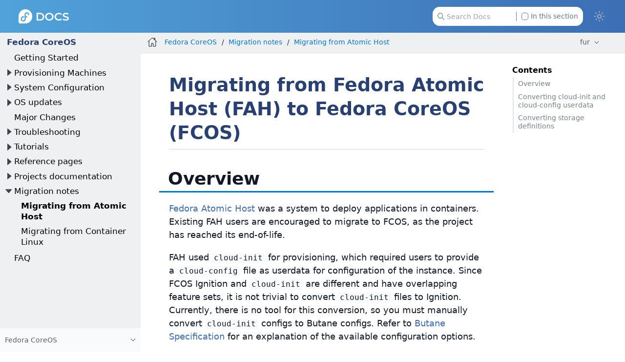

--- FILE ---
content_type: text/html
request_url: https://docs.fedoraproject.org/fur/fedora-coreos/migrate-ah/
body_size: 8364
content:
<!DOCTYPE html>
<html lang="en">
  <head>
    <meta charset="utf-8">
    <meta name="viewport" content="width=device-width, initial-scale=1.0">
    <title>Migrating from Fedora Atomic Host (FAH) to Fedora CoreOS (FCOS) :: Fedora Docs</title>
    <link rel="canonical" href="https://docs.fedoraproject.org/en-US/fedora-coreos/migrate-ah/">
    <meta name="generator" content="Antora 3.1.14">
    <link rel="stylesheet" href="../../_/css/site.css">
<link rel="stylesheet" href="https://use.fontawesome.com/releases/v5.6.3/css/all.css" integrity="sha384-UHRtZLI+pbxtHCWp1t77Bi1L4ZtiqrqD80Kn4Z8NTSRyMA2Fd33n5dQ8lWUE00s/" crossorigin="anonymous">
<link rel="stylesheet" href="../../_/css/vendor/tabs.css">

<meta property="og:type" content="website">
<meta property="og:site_name" content="Fedora Docs">
<meta property="og:title" content="Migrating from Fedora Atomic Host (FAH) to Fedora CoreOS (FCOS)">

<meta property="og:description" content="Learn more about Fedora Linux, the Fedora Project & the Fedora Community.">
<meta property="og:image" content="https://docs.fedoraproject.org/en-US/_/img/docs_logo.png">

    <script>if (localStorage.darkmode === 'true' || (!('darkmode' in localStorage) && window.matchMedia('(prefers-color-scheme: dark)').matches)) { document.documentElement.classList.add('dark');} else {document.documentElement.classList.remove('dark');}</script>
  </head>
  <body class="article dark:bg-fp-blue-darkest text-black dark:text-white">
<!-- Add any HTML code to show at the top of each page — like a banner to a survey, some announcement, etc. Leave this file empty to not show anything-->
<header class="header" role="banner">
  <nav class="fixed z-50 top-0 w-full bg-gradient-to-l from-fp-blue to-fp-blue-light dark:bg-none dark:bg-fp-blue-dark" style="">
    <div class="mx-auto px-2 sm:px-6 lg:px-8">
      <div class="relative flex h-14 items-center justify-between">
        <div
          class="flex flex-1 items-center justify-center sm:items-stretch sm:justify-start"
        >
          <div class="flex flex-shrink-0 items-center">
            <a href="https://docs.fedoraproject.org/en-US">
              <img class="h-6 z-10 w-auto" src="../../_/img/docs_logo_white.png">
            </a>
          </div>


	  <div class="hidden sm:ml-auto sm:block">
            <div class="flex space-x-4">


              <div id="search-field" class="relative inline-flex cursor-pointer items-center rounded px-4 text-xs text-gray-500 dark:text-gray-200">
                <svg class="absolute left-6 fill-gray-400 dark:fill-gray-400 h-3" xmlns="http://www.w3.org/2000/svg" viewBox="0 0 512 512"><!--! Font Awesome Pro 6.2.1 by @fontawesome - https://fontawesome.com License - https://fontawesome.com/license (Commercial License) Copyright 2022 Fonticons, Inc. --><path d="M416 208c0 45.9-14.9 88.3-40 122.7L502.6 457.4c12.5 12.5 12.5 32.8 0 45.3s-32.8 12.5-45.3 0L330.7 376c-34.4 25.2-76.8 40-122.7 40C93.1 416 0 322.9 0 208S93.1 0 208 0S416 93.1 416 208zM208 352c79.5 0 144-64.5 144-144s-64.5-144-144-144S64 128.5 64 208s64.5 144 144 144z"/></svg>
                <input id="search-input" class="pl-6 pr-28 h-8 w-64 rounded-xl dark:bg-black" type="text" placeholder="Search Docs">
                <label class="ml-2 absolute right-6 filter checkbox border-l border-gray-500 pl-2">
		 <input type="checkbox" class="appearance-none h-3 w-3 border border-gray-500 rounded bg-white dark:bg-black checked:bg-fp-blue-light checked:border-fp-blue-light dark:checked:bg-fp-blue dark:checked:border-fp-blue focus:outline-none transition duration-200 cursor-pointer my-0.5 mr-1 float-left" data-facet-filter="component:fedora-coreos"> In this section
                </label>
              </div>
            </div>
          </div>
	  <button type="button" id="themeSwitch" class="hidden sm:block stroke-white fill-white ">
	    <span class="dark:hidden">
	      <svg viewBox="0 0 24 24" fill="none" stroke-width="2" stroke-linecap="round" stroke-linejoin="round" class="w-6 h-6">
	        <path d="M15 12a3 3 0 1 1-6 0 3 3 0 0 1 6 0Z"></path>
		<path d="M12 4v1M17.66 6.344l-.828.828M20.005 12.004h-1M17.66 17.664l-.828-.828M12 20.01V19M6.34 17.664l.835-.836M3.995 12.004h1.01M6 6l.835.836"></path>
	      </svg>
	    </span>
	    <span class="hidden dark:inline">
	      <svg viewBox="0 0 512 512" class="w-4 h-4">
	        <path d="M421.6 379.9c-.6641 0-1.35 .0625-2.049 .1953c-11.24 2.143-22.37 3.17-33.32 3.17c-94.81 0-174.1-77.14-174.1-175.5c0-63.19 33.79-121.3 88.73-152.6c8.467-4.812 6.339-17.66-3.279-19.44c-11.2-2.078-29.53-3.746-40.9-3.746C132.3 31.1 32 132.2 32 256c0 123.6 100.1 224 223.8 224c69.04 0 132.1-31.45 173.8-82.93C435.3 389.1 429.1 379.9 421.6 379.9zM255.8 432C158.9 432 80 353 80 256c0-76.32 48.77-141.4 116.7-165.8C175.2 125 163.2 165.6 163.2 207.8c0 99.44 65.13 183.9 154.9 212.8C298.5 428.1 277.4 432 255.8 432z"/>
              </svg>
	    </span>
	  </button>
        </div>
      </div>
    </div>
  </nav>
</header>
<div class="body">
<div class="nav-container dark:text-gray-300 bg-fp-gray-lightest dark:bg-fp-blue-darker dark:border-r dark:border-gray-800" data-component="fedora-coreos" data-version="master">
  <aside class="nav">
    <div class="panels">
<div class="nav-panel-menu is-active" data-panel="menu">
  <nav class="nav-menu">
    <h3 class="title text-fp-blue-dark dark:text-fp-blue font-bold"><a href="../">Fedora CoreOS</a></h3>
<ul class="nav-list">
  <li class="nav-item" data-depth="0">
<ul class="nav-list">
  <li class="nav-item" data-depth="1">
    <a class="nav-link" href="../getting-started/">Getting Started</a>
  </li>
  <li class="nav-item" data-depth="1">
    <button class="nav-item-toggle"></button>
    <span class="nav-text">Provisioning Machines</span>
<ul class="nav-list">
  <li class="nav-item" data-depth="2">
    <a class="nav-link" href="../stream-metadata/">Stream metadata</a>
  </li>
  <li class="nav-item" data-depth="2">
    <a class="nav-link" href="../bare-metal/">Installing on Bare Metal</a>
  </li>
  <li class="nav-item" data-depth="2">
    <a class="nav-link" href="../live-booting/">Running directly from RAM</a>
  </li>
  <li class="nav-item" data-depth="2">
    <a class="nav-link" href="../provisioning-aliyun/">Booting on Alibaba Cloud</a>
  </li>
  <li class="nav-item" data-depth="2">
    <a class="nav-link" href="../provisioning-aws/">Booting on AWS</a>
  </li>
  <li class="nav-item" data-depth="2">
    <a class="nav-link" href="../provisioning-azure/">Booting on Azure</a>
  </li>
  <li class="nav-item" data-depth="2">
    <a class="nav-link" href="../provisioning-digitalocean/">Booting on DigitalOcean</a>
  </li>
  <li class="nav-item" data-depth="2">
    <a class="nav-link" href="../provisioning-exoscale/">Booting on Exoscale</a>
  </li>
  <li class="nav-item" data-depth="2">
    <a class="nav-link" href="../provisioning-gcp/">Booting on GCP</a>
  </li>
  <li class="nav-item" data-depth="2">
    <a class="nav-link" href="../provisioning-hetzner/">Booting on Hetzner</a>
  </li>
  <li class="nav-item" data-depth="2">
    <a class="nav-link" href="../provisioning-hyperv/">Booting on Hyper-V</a>
  </li>
  <li class="nav-item" data-depth="2">
    <a class="nav-link" href="../provisioning-ibmcloud/">Booting on IBM Cloud</a>
  </li>
  <li class="nav-item" data-depth="2">
    <a class="nav-link" href="../provisioning-kubevirt/">Booting on KubeVirt</a>
  </li>
  <li class="nav-item" data-depth="2">
    <a class="nav-link" href="../provisioning-libvirt/">Booting on libvirt</a>
  </li>
  <li class="nav-item" data-depth="2">
    <a class="nav-link" href="../provisioning-applehv/">Booting on macOS</a>
  </li>
  <li class="nav-item" data-depth="2">
    <a class="nav-link" href="../provisioning-nutanix/">Booting on Nutanix</a>
  </li>
  <li class="nav-item" data-depth="2">
    <a class="nav-link" href="../provisioning-openstack/">Booting on OpenStack</a>
  </li>
  <li class="nav-item" data-depth="2">
    <a class="nav-link" href="../provisioning-oraclecloud/">Booting on Oracle Cloud</a>
  </li>
  <li class="nav-item" data-depth="2">
    <a class="nav-link" href="../provisioning-proxmoxve/">Booting on Proxmox</a>
  </li>
  <li class="nav-item" data-depth="2">
    <a class="nav-link" href="../provisioning-qemu/">Booting on QEMU</a>
  </li>
  <li class="nav-item" data-depth="2">
    <a class="nav-link" href="../provisioning-raspberry-pi4/">Booting on Raspberry Pi 4</a>
  </li>
  <li class="nav-item" data-depth="2">
    <a class="nav-link" href="../provisioning-virtualbox/">Booting on VirtualBox</a>
  </li>
  <li class="nav-item" data-depth="2">
    <a class="nav-link" href="../provisioning-vmware/">Booting on VMware</a>
  </li>
  <li class="nav-item" data-depth="2">
    <a class="nav-link" href="../provisioning-vultr/">Booting on Vultr</a>
  </li>
</ul>
  </li>
  <li class="nav-item" data-depth="1">
    <button class="nav-item-toggle"></button>
    <span class="nav-text">System Configuration</span>
<ul class="nav-list">
  <li class="nav-item" data-depth="2">
    <a class="nav-link" href="../producing-ign/">Producing an Ignition File</a>
  </li>
  <li class="nav-item" data-depth="2">
    <a class="nav-link" href="https://coreos.github.io/butane/specs/">Butane Specification</a>
  </li>
  <li class="nav-item" data-depth="2">
    <a class="nav-link" href="../remote-ign/">Using a remote Ignition config</a>
  </li>
  <li class="nav-item" data-depth="2">
    <a class="nav-link" href="../storage/">Configuring Storage</a>
  </li>
  <li class="nav-item" data-depth="2">
    <a class="nav-link" href="../managing-files/">Managing Files</a>
  </li>
  <li class="nav-item" data-depth="2">
    <a class="nav-link" href="../sysconfig-network-configuration/">Network Configuration</a>
  </li>
  <li class="nav-item" data-depth="2">
    <a class="nav-link" href="../sysconfig-enabling-wifi/">Enabling Wi-Fi</a>
  </li>
  <li class="nav-item" data-depth="2">
    <a class="nav-link" href="../sysctl/">Kernel Tuning</a>
  </li>
  <li class="nav-item" data-depth="2">
    <a class="nav-link" href="../running-containers/">Running Containers</a>
  </li>
  <li class="nav-item" data-depth="2">
    <a class="nav-link" href="../authentication/">Configuring Users and Groups</a>
  </li>
  <li class="nav-item" data-depth="2">
    <a class="nav-link" href="../hostname/">Setting a Hostname</a>
  </li>
  <li class="nav-item" data-depth="2">
    <a class="nav-link" href="../proxy/">Proxied Internet Access</a>
  </li>
  <li class="nav-item" data-depth="2">
    <a class="nav-link" href="../sysconfig-setting-keymap/">Setting Keyboard Layout</a>
  </li>
  <li class="nav-item" data-depth="2">
    <a class="nav-link" href="../os-extensions/">Adding OS extensions</a>
  </li>
  <li class="nav-item" data-depth="2">
    <a class="nav-link" href="../docker-ce/">Installing Docker CE</a>
  </li>
  <li class="nav-item" data-depth="2">
    <a class="nav-link" href="../customize-nic/">How to Customize a NIC Name</a>
  </li>
  <li class="nav-item" data-depth="2">
    <a class="nav-link" href="../sysconfig-configure-swaponzram/">Configuring SwapOnZRAM</a>
  </li>
  <li class="nav-item" data-depth="2">
    <a class="nav-link" href="../sysconfig-configure-wireguard/">Configuring WireGuard</a>
  </li>
  <li class="nav-item" data-depth="2">
    <a class="nav-link" href="../kernel-args/">Modifying Kernel Arguments</a>
  </li>
  <li class="nav-item" data-depth="2">
    <a class="nav-link" href="../alternatives/">Setting alternatives</a>
  </li>
  <li class="nav-item" data-depth="2">
    <a class="nav-link" href="../counting/">Node counting</a>
  </li>
  <li class="nav-item" data-depth="2">
    <a class="nav-link" href="../time-zone/">Configuring Time Zone</a>
  </li>
  <li class="nav-item" data-depth="2">
    <a class="nav-link" href="../grub-password/">Setting a GRUB password</a>
  </li>
  <li class="nav-item" data-depth="2">
    <a class="nav-link" href="../audit/">Managing the audit daemon</a>
  </li>
  <li class="nav-item" data-depth="2">
    <a class="nav-link" href="../composefs/">ComposeFS</a>
  </li>
</ul>
  </li>
  <li class="nav-item" data-depth="1">
    <button class="nav-item-toggle"></button>
    <span class="nav-text">OS updates</span>
<ul class="nav-list">
  <li class="nav-item" data-depth="2">
    <a class="nav-link" href="../update-streams/">Update Streams</a>
  </li>
  <li class="nav-item" data-depth="2">
    <a class="nav-link" href="../auto-updates/">Auto-Updates</a>
  </li>
  <li class="nav-item" data-depth="2">
    <a class="nav-link" href="../bootloader-updates/">Bootloader Updates</a>
  </li>
</ul>
  </li>
  <li class="nav-item" data-depth="1">
    <a class="nav-link" href="../major-changes/">Major Changes</a>
  </li>
  <li class="nav-item" data-depth="1">
    <button class="nav-item-toggle"></button>
    <span class="nav-text">Troubleshooting</span>
<ul class="nav-list">
  <li class="nav-item" data-depth="2">
    <a class="nav-link" href="../manual-rollbacks/">Manual Rollbacks</a>
  </li>
  <li class="nav-item" data-depth="2">
    <a class="nav-link" href="../access-recovery/">Access Recovery</a>
  </li>
  <li class="nav-item" data-depth="2">
    <a class="nav-link" href="../emergency-shell/">Emergency Console Access</a>
  </li>
  <li class="nav-item" data-depth="2">
    <a class="nav-link" href="../debugging-with-toolbox/">Debugging with Toolbx</a>
  </li>
  <li class="nav-item" data-depth="2">
    <a class="nav-link" href="../debugging-kernel-crashes/">Debugging Kernel Crashes</a>
  </li>
</ul>
  </li>
  <li class="nav-item" data-depth="1">
    <button class="nav-item-toggle"></button>
    <span class="nav-text">Tutorials</span>
<ul class="nav-list">
  <li class="nav-item" data-depth="2">
    <a class="nav-link" href="../tutorial-setup/">Prerequisites for the tutorials</a>
  </li>
  <li class="nav-item" data-depth="2">
    <a class="nav-link" href="../tutorial-autologin/">Enabling autologin and custom hostname</a>
  </li>
  <li class="nav-item" data-depth="2">
    <a class="nav-link" href="../tutorial-services/">Starting a service on first boot</a>
  </li>
  <li class="nav-item" data-depth="2">
    <a class="nav-link" href="../tutorial-containers/">SSH access and starting containers</a>
  </li>
  <li class="nav-item" data-depth="2">
    <a class="nav-link" href="../tutorial-user-systemd-unit-on-boot/">Launching a user-level systemd unit on boot</a>
  </li>
  <li class="nav-item" data-depth="2">
    <a class="nav-link" href="../tutorial-updates/">Testing Fedora CoreOS updates</a>
  </li>
</ul>
  </li>
  <li class="nav-item" data-depth="1">
    <button class="nav-item-toggle"></button>
    <span class="nav-text">Reference pages</span>
<ul class="nav-list">
  <li class="nav-item" data-depth="2">
    <a class="nav-link" href="../live-reference/">Live ISO/PXE reference</a>
  </li>
  <li class="nav-item" data-depth="2">
    <a class="nav-link" href="../platforms/">Supported Platforms</a>
  </li>
  <li class="nav-item" data-depth="2">
    <a class="nav-link" href="../fcos-projects/">Projects Using Fedora CoreOS</a>
  </li>
  <li class="nav-item" data-depth="2">
    <a class="nav-link" href="../update-barrier-signing-keys/">Signing keys and updates</a>
  </li>
</ul>
  </li>
  <li class="nav-item" data-depth="1">
    <button class="nav-item-toggle"></button>
    <span class="nav-text">Projects documentation</span>
<ul class="nav-list">
  <li class="nav-item" data-depth="2">
    <a class="nav-link" href="https://coreos.github.io/afterburn/">Afterburn</a>
  </li>
  <li class="nav-item" data-depth="2">
    <a class="nav-link" href="https://coreos.github.io/butane/">Butane (Config Transpiler)</a>
  </li>
  <li class="nav-item" data-depth="2">
    <a class="nav-link" href="https://coreos.github.io/coreos-assembler/">CoreOS Assembler</a>
  </li>
  <li class="nav-item" data-depth="2">
    <a class="nav-link" href="https://coreos.github.io/coreos-installer/">CoreOS Installer</a>
  </li>
  <li class="nav-item" data-depth="2">
    <a class="nav-link" href="https://coreos.github.io/ignition/">Ignition</a>
  </li>
  <li class="nav-item" data-depth="2">
    <a class="nav-link" href="https://coreos.github.io/rpm-ostree/">rpm-ostree</a>
  </li>
  <li class="nav-item" data-depth="2">
    <a class="nav-link" href="https://coreos.github.io/zincati/">Zincati</a>
  </li>
  <li class="nav-item" data-depth="2">
    <a class="nav-link" href="https://ostreedev.github.io/ostree/">ostree</a>
  </li>
</ul>
  </li>
  <li class="nav-item" data-depth="1">
    <button class="nav-item-toggle"></button>
    <span class="nav-text">Migration notes</span>
<ul class="nav-list">
  <li class="nav-item is-current-page" data-depth="2">
    <a class="nav-link" href="./">Migrating from Atomic Host</a>
  </li>
  <li class="nav-item" data-depth="2">
    <a class="nav-link" href="../migrate-cl/">Migrating from Container Linux</a>
  </li>
</ul>
  </li>
  <li class="nav-item" data-depth="1">
    <a class="nav-link" href="../faq/">FAQ</a>
  </li>
</ul>
  </li>
</ul>
  </nav>
</div>
<div class="nav-panel-explore bg-gray-50 dark:bg-fp-blue-darkest" data-panel="explore">
  <div class="context dark:border-t dark:border-gray-800">
    <span class="title">Fedora CoreOS</span>
    <span class="version"></span>
  </div>
  <ul class="components bg-gray-100 dark:bg-fp-blue-darkest">
    <li class="component">
      <a class="title" href="../../arm-sbc/">ARM Single Board Computers</a>
    </li>
    <li class="component">
      <a class="title" href="../../ask-fedora-sops/">Ask Fedora SOPs</a>
    </li>
    <li class="component">
      <a class="title" href="../../community/">Community Architecture (CommArch)</a>
    </li>
    <li class="component">
      <a class="title" href="../../cle/">Community Linux Engineering</a>
    </li>
    <li class="component">
      <a class="title" href="../../defensive-coding/">Defensive Coding Guide</a>
    </li>
    <li class="component">
      <a class="title" href="../../emerging/">Emerging Fedora Desktops</a>
    </li>
    <li class="component">
      <a class="title" href="../../engineering/">Engineering Teams</a>
    </li>
    <li class="component">
      <a class="title" href="../../epel/">EPEL</a>
    </li>
    <li class="component">
      <a class="title" href="../../a11y/">Fedora Accessibility (a11y) WG</a>
    </li>
    <li class="component">
      <a class="title" href="../../fedora-accounts/">Fedora Accounts</a>
    </li>
    <li class="component">
      <a class="title" href="../../fedora-asahi-remix/">Fedora Asahi Remix</a>
    </li>
    <li class="component">
      <a class="title" href="../../badges/">Fedora Badges</a>
    </li>
    <li class="component">
      <a class="title" href="../../ci/">Fedora CI</a>
    </li>
    <li class="component">
      <a class="title" href="../../cloud/">Fedora Cloud</a>
    </li>
    <li class="component">
      <a class="title" href="../../commops/">Fedora Community Ops</a>
    </li>
    <li class="component">
      <a class="title" href="../../containers/">Fedora Container Docs</a>
    </li>
    <li class="component is-current">
      <a class="title" href="../">Fedora CoreOS</a>
    </li>
    <li class="component">
      <a class="title" href="../../council/">Fedora Council</a>
    </li>
    <li class="component">
      <a class="title" href="../../design/">Fedora Design Team</a>
    </li>
    <li class="component">
      <a class="title" href="../../dei/">Fedora Diversity, Equity, and Inclusion (DEI)</a>
    </li>
    <li class="component">
      <a class="title" href="../../fedora-docs/">Fedora Docs Team</a>
    </li>
    <li class="component">
      <a class="title" href="../../docs/">Fedora Documentation</a>
    </li>
    <li class="component">
      <a class="title" href="../../eln/">Fedora ELN</a>
    </li>
    <li class="component">
      <a class="title" href="../../forge-documentation/">Fedora Forge Documentation</a>
    </li>
    <li class="component">
      <a class="title" href="../../gaming/">Fedora Gaming</a>
    </li>
    <li class="component">
      <a class="title" href="../../i3/">Fedora i3 S.I.G.</a>
    </li>
    <li class="component">
      <a class="title" href="../../infra/">Fedora Infrastructure & Release Engineering</a>
    </li>
    <li class="component">
      <a class="title" href="../../iot/">Fedora Internet Of Things</a>
    </li>
    <li class="component">
      <a class="title" href="../../iot-wg/">Fedora IoT Working Group</a>
    </li>
    <li class="component">
      <a class="title" href="../../fedora-join/">Fedora Join SIG</a>
    </li>
    <li class="component">
      <a class="title" href="../../kde/">Fedora KDE Plasma Desktop Edition</a>
    </li>
    <li class="component">
      <a class="title" href="../../fedora-kinoite/">Fedora Kinoite</a>
    </li>
    <li class="component">
      <a class="title" href="../../legal/">Fedora Legal</a>
    </li>
    <li class="component">
      <a class="title" href="../../releases/">Fedora Linux Releases</a>
    </li>
    <li class="component">
      <a class="title" href="../../localization/">Fedora Localization Team</a>
    </li>
    <li class="component">
      <a class="title" href="../../fedora-magazine/">Fedora Magazine</a>
    </li>
    <li class="component">
      <a class="title" href="../../marketing/">Fedora Marketing Team</a>
    </li>
    <li class="component">
      <a class="title" href="../../mentored-projects/">Fedora Mentored Projects</a>
    </li>
    <li class="component">
      <a class="title" href="../../mindshare-committee/">Fedora Mindshare Committee</a>
    </li>
    <li class="component">
      <a class="title" href="../../minimal/">Fedora Minimal</a>
    </li>
    <li class="component">
      <a class="title" href="../../program_management/">Fedora Program Management</a>
    </li>
    <li class="component">
      <a class="title" href="../../qa-docs/">Fedora Quality Docs</a>
    </li>
    <li class="component">
      <a class="title" href="../../rawhide-gating/">Fedora Rawhide Gating</a>
    </li>
    <li class="component">
      <a class="title" href="../../robotics-sig/">Fedora Robotics SIG</a>
    </li>
    <li class="component">
      <a class="title" href="../../fedora-server/">Fedora Server User Documentation</a>
    </li>
    <li class="component">
      <a class="title" href="../../server-working-group/">Fedora Server Working Group</a>
    </li>
    <li class="component">
      <a class="title" href="../../fedora-silverblue/">Fedora Silverblue</a>
    </li>
    <li class="component">
      <a class="title" href="../../spins-labs/">Fedora Spins & Labs</a>
    </li>
    <li class="component">
      <a class="title" href="../../fedora-sericea/">Fedora Sway Atomic</a>
    </li>
    <li class="component">
      <a class="title" href="../../teleirc-sig/">Fedora TeleIRC SIG</a>
    </li>
    <li class="component">
      <a class="title" href="../../tools/">Fedora Tools</a>
    </li>
    <li class="component">
      <a class="title" href="../../fedora/latest/">Fedora User Docs</a>
      <ul class="versions">
        <li class="version">
          <a href="../../fedora/rawhide/">rawhide</a>
        </li>
        <li class="version is-latest">
          <a href="../../fedora/latest/">f43</a>
        </li>
        <li class="version">
          <a href="../../fedora/f42/">f42</a>
        </li>
        <li class="version">
          <a href="../../fedora/f41/">f41</a>
        </li>
        <li class="version">
          <a href="../../fedora/f40/">f40</a>
        </li>
        <li class="version">
          <a href="../../fedora/f39/">f39</a>
        </li>
        <li class="version">
          <a href="../../fedora/f38/">f38</a>
        </li>
        <li class="version">
          <a href="../../fedora/f37/">f37</a>
        </li>
        <li class="version">
          <a href="../../fedora/f36/">f36</a>
        </li>
        <li class="version">
          <a href="../../fedora/f35/">f35</a>
        </li>
        <li class="version">
          <a href="../../fedora/f34/">f34</a>
        </li>
        <li class="version">
          <a href="../../fedora/f33/">f33</a>
        </li>
        <li class="version">
          <a href="../../fedora/f32/">f32</a>
        </li>
        <li class="version">
          <a href="../../fedora/f31/">f31</a>
        </li>
        <li class="version">
          <a href="../../fedora/f30/">f30</a>
        </li>
        <li class="version">
          <a href="../../fedora/f29/">f29</a>
        </li>
        <li class="version">
          <a href="../../fedora/f28/">f28</a>
        </li>
        <li class="version">
          <a href="../../fedora/f27/">f27</a>
        </li>
        <li class="version">
          <a href="../../fedora/f26/">f26</a>
        </li>
      </ul>
    </li>
    <li class="component">
      <a class="title" href="../../websites/">Fedora Websites & Apps</a>
    </li>
    <li class="component">
      <a class="title" href="../../workstation-docs/">Fedora Workstation Documentation</a>
    </li>
    <li class="component">
      <a class="title" href="../../workstation-working-group/">Fedora Workstation Working Group</a>
    </li>
    <li class="component">
      <a class="title" href="../../bootc/">Fedora/CentOS bootc</a>
    </li>
    <li class="component">
      <a class="title" href="../../fesco/">FESCo</a>
    </li>
    <li class="component">
      <a class="title" href="../../flatpak/">Flatpak</a>
    </li>
    <li class="component">
      <a class="title" href="../../java-packaging-howto/">Java Packaging HOWTO</a>
    </li>
    <li class="component">
      <a class="title" href="../../docs-l10n/">Localization help and stats</a>
    </li>
    <li class="component">
      <a class="title" href="../../mindshare/">Mindshare Teams</a>
    </li>
    <li class="component">
      <a class="title" href="../../minimization/">Minimization</a>
    </li>
    <li class="component">
      <a class="title" href="../../modularity/">Modularity</a>
    </li>
    <li class="component">
      <a class="title" href="../../neurofedora/overview/">NeuroFedora User Documentation</a>
    </li>
    <li class="component">
      <a class="title" href="../../package-maintainers/">Package Maintainers</a>
    </li>
    <li class="component">
      <a class="title" href="../../packaging-guidelines/">Packaging Guidelines</a>
    </li>
    <li class="component">
      <a class="title" href="../../project/">Progjet Fedora</a>
    </li>
    <li class="component">
      <a class="title" href="../../quick-docs/">Quick Docs</a>
    </li>
    <li class="component">
      <a class="title" href="../../remix-building/remix-ci/">Remix Docs</a>
    </li>
    <li class="component">
      <a class="title" href="../../reproducible-builds/">Reproducible Builds</a>
    </li>
  </ul>
</div>
    </div>
  </aside>
</div>
<main class="article">
<div class="toolbar bg-fp-gray-lightest dark:bg-fp-blue-darkest dark:text-gray-300 dark:border-b dark:border-gray-800" role="navigation">
<button class="toolbar-icon nav-toggle"></button>
  <a href="../../docs/" class="toolbar-icon home-link"></a>
<nav class="crumbs" role="navigation" aria-label="breadcrumbs">
  <ul>
    <li class="after:text-gray-800 dark:after:text-gray-400"><a href="../">Fedora CoreOS</a></li>
    <li class="after:text-gray-800 dark:after:text-gray-400">Migration notes</li>
    <li class="after:text-gray-800 dark:after:text-gray-400"><a href="./">Migrating from Atomic Host</a></li>
  </ul>
</nav>

        <div class="page-languages">
            <button class="languages-menu-toggle" title="Show other languages of the site">
                fur
            </button>
            <div class="languages-menu">
    
<a class="language" href="../../../en-US/fedora-coreos/migrate-ah/">en-US</a>
<a class="language" href="../../../ar/fedora-coreos/migrate-ah/">ar</a>
<a class="language" href="../../../ast/fedora-coreos/migrate-ah/">ast</a>
<a class="language" href="../../../az/fedora-coreos/migrate-ah/">az</a>
<a class="language" href="../../../be/fedora-coreos/migrate-ah/">be</a>
<a class="language" href="../../../bg/fedora-coreos/migrate-ah/">bg</a>
<a class="language" href="../../../bn/fedora-coreos/migrate-ah/">bn</a>
<a class="language" href="../../../ca/fedora-coreos/migrate-ah/">ca</a>
<a class="language" href="../../../cs/fedora-coreos/migrate-ah/">cs</a>
<a class="language" href="../../../de/fedora-coreos/migrate-ah/">de</a>
<a class="language" href="../../../el/fedora-coreos/migrate-ah/">el</a>
<a class="language" href="../../../es/fedora-coreos/migrate-ah/">es</a>
<a class="language" href="../../../es_419/fedora-coreos/migrate-ah/">es_419</a>
<a class="language" href="../../../fa/fedora-coreos/migrate-ah/">fa</a>
<a class="language" href="../../../fi/fedora-coreos/migrate-ah/">fi</a>
<a class="language" href="../../../fil/fedora-coreos/migrate-ah/">fil</a>
<a class="language" href="../../../fr/fedora-coreos/migrate-ah/">fr</a>
<a class="language" href="../../../fur/fedora-coreos/migrate-ah/">fur</a>
<a class="language" href="../../../ga/fedora-coreos/migrate-ah/">ga</a>
<a class="language" href="../../../he/fedora-coreos/migrate-ah/">he</a>
<a class="language" href="../../../hi/fedora-coreos/migrate-ah/">hi</a>
<a class="language" href="../../../hr/fedora-coreos/migrate-ah/">hr</a>
<a class="language" href="../../../hu/fedora-coreos/migrate-ah/">hu</a>
<a class="language" href="../../../hy/fedora-coreos/migrate-ah/">hy</a>
<a class="language" href="../../../id/fedora-coreos/migrate-ah/">id</a>
<a class="language" href="../../../it/fedora-coreos/migrate-ah/">it</a>
<a class="language" href="../../../ja/fedora-coreos/migrate-ah/">ja</a>
<a class="language" href="../../../jp/fedora-coreos/migrate-ah/">jp</a>
<a class="language" href="../../../ka/fedora-coreos/migrate-ah/">ka</a>
<a class="language" href="../../../kab/fedora-coreos/migrate-ah/">kab</a>
<a class="language" href="../../../km/fedora-coreos/migrate-ah/">km</a>
<a class="language" href="../../../ko/fedora-coreos/migrate-ah/">ko</a>
<a class="language" href="../../../lo/fedora-coreos/migrate-ah/">lo</a>
<a class="language" href="../../../lt/fedora-coreos/migrate-ah/">lt</a>
<a class="language" href="../../../mr/fedora-coreos/migrate-ah/">mr</a>
<a class="language" href="../../../ms/fedora-coreos/migrate-ah/">ms</a>
<a class="language" href="../../../my/fedora-coreos/migrate-ah/">my</a>
<a class="language" href="../../../nb_NO/fedora-coreos/migrate-ah/">nb_NO</a>
<a class="language" href="../../../ne/fedora-coreos/migrate-ah/">ne</a>
<a class="language" href="../../../nl/fedora-coreos/migrate-ah/">nl</a>
<a class="language" href="../../../nn/fedora-coreos/migrate-ah/">nn</a>
<a class="language" href="../../../or/fedora-coreos/migrate-ah/">or</a>
<a class="language" href="../../../pl/fedora-coreos/migrate-ah/">pl</a>
<a class="language" href="../../../pt/fedora-coreos/migrate-ah/">pt</a>
<a class="language" href="../../../pt_BR/fedora-coreos/migrate-ah/">pt_BR</a>
<a class="language" href="../../../pt_PT/fedora-coreos/migrate-ah/">pt_PT</a>
<a class="language" href="../../../ro/fedora-coreos/migrate-ah/">ro</a>
<a class="language" href="../../../ru/fedora-coreos/migrate-ah/">ru</a>
<a class="language" href="../../../si/fedora-coreos/migrate-ah/">si</a>
<a class="language" href="../../../sk/fedora-coreos/migrate-ah/">sk</a>
<a class="language" href="../../../sq/fedora-coreos/migrate-ah/">sq</a>
<a class="language" href="../../../sv/fedora-coreos/migrate-ah/">sv</a>
<a class="language" href="../../../sw/fedora-coreos/migrate-ah/">sw</a>
<a class="language" href="../../../te/fedora-coreos/migrate-ah/">te</a>
<a class="language" href="../../../tr/fedora-coreos/migrate-ah/">tr</a>
<a class="language" href="../../../tzm/fedora-coreos/migrate-ah/">tzm</a>
<a class="language" href="../../../uk/fedora-coreos/migrate-ah/">uk</a>
<a class="language" href="../../../ur/fedora-coreos/migrate-ah/">ur</a>
<a class="language" href="../../../ur_PK/fedora-coreos/migrate-ah/">ur_PK</a>
<a class="language" href="../../../uz/fedora-coreos/migrate-ah/">uz</a>
<a class="language" href="../../../vi/fedora-coreos/migrate-ah/">vi</a>
<a class="language" href="../../../zh_CN/fedora-coreos/migrate-ah/">zh_CN</a>
<a class="language" href="../../../zh_Hans/fedora-coreos/migrate-ah/">zh_Hans</a>
<a class="language" href="../../../zh_Hant/fedora-coreos/migrate-ah/">zh_Hant</a>
<a class="language" href="../../../zh_TW/fedora-coreos/migrate-ah/">zh_TW</a>

            </div>
        </div>
    </div>
  <div class="content">
<aside class="toc sidebar dark:text-fp-gray-light" data-title="Contents" data-levels="2">
  <div class="toc-content">
    <div class="toc-menu"></div>
    <div class="pt-6">
        </div>
  </div>

</aside>
<article class="doc dark:text-gray-100">
<h1 class="page mt-8 mb-1">Migrating from Fedora Atomic Host (FAH) to Fedora CoreOS (FCOS)</h1>
<div class="is-before-toc text-xs text-gray-400 border-b border-gray-300 mb-6 pb-1">
</div>
<div class="sect1">
<h2 id="_overview"><a class="anchor" href="#_overview"></a>Overview</h2>
<div class="sectionbody">
<div class="paragraph">
<p><a href="https://www.projectatomic.io/">Fedora Atomic Host</a> was a system to deploy applications in containers. Existing FAH users are encouraged to migrate to FCOS, as the project has reached its end-of-life.</p>
</div>
<div class="paragraph">
<p>FAH used <code>cloud-init</code> for provisioning, which required users to provide a <code>cloud-config</code> file as userdata for configuration of the instance. Since FCOS Ignition and <code>cloud-init</code> are different and have overlapping feature sets, it is not trivial to convert <code>cloud-init</code> files to Ignition. Currently, there is no tool for this conversion, so you must manually convert <code>cloud-init</code> configs to Butane configs. Refer to <a href="https://coreos.github.io/butane/specs/">Butane Specification</a> for an explanation of the available configuration options.</p>
</div>
</div>
</div>
<div class="sect1">
<h2 id="_converting_cloud_init_and_cloud_config_userdata"><a class="anchor" href="#_converting_cloud_init_and_cloud_config_userdata"></a>Converting <code>cloud-init</code> and <code>cloud-config</code> userdata</h2>
<div class="sectionbody">
<div class="paragraph">
<p>The following examples show the difference between FAH userdata and user configuration with Butane.</p>
</div>
<div class="listingblock">
<div class="title">Example of FAH userdata file:</div>
<div class="content">
<pre>#cloud-config
password: atomic
ssh_pwauth: True
chpasswd: { expire: False }

ssh_authorized_keys:
  - ssh-rsa ...</pre>
</div>
</div>
<div class="paragraph">
<p>This can be manually translated into a <code>passwd</code> node within the Butane config:</p>
</div>
<div class="listingblock">
<div class="title">Example of users:</div>
<div class="content">
<pre class="highlightjs highlight"><code class="language-yaml hljs" data-lang="yaml">variant: fcos
version: 1.6.0
passwd:
  users:
    - name: core
      password_hash: "$6$5s2u6/jR$un0AvWnqilcgaNB3Mkxd5yYv6mTlWfOoCYHZmfi3LDKVltj.E8XNKEcwWm..."
      ssh_authorized_keys:
        - "ssh-rsa AAAAB3NzaC1yc2EAAAADAQABAAABAQDGdByTgSVHq......."
      groups: [ sudo, docker ]</code></pre>
</div>
</div>
<div class="admonitionblock note">
<table>
<tr>
<td class="icon">
<i class="fa icon-note" title="Note"></i>
</td>
<td class="content">
Fedora CoreOS disables password login over SSH by default. It is strongly recommended to only use key authentication. Setting passwords can be useful however for logging into the console directly.
</td>
</tr>
</table>
</div>
</div>
</div>
<div class="sect1">
<h2 id="_converting_storage_definitions"><a class="anchor" href="#_converting_storage_definitions"></a>Converting storage definitions</h2>
<div class="sectionbody">
<div class="paragraph">
<p>With FAH, you could configure additional storage for the system with either <code>cloud-init</code> or  <code>docker-storage-setup</code> via the <code>/etc/sysconfig/docker-storage-setup</code> file. With FCOS, you should configure additional storage at provisioning time via Ignition in the <code>storage</code> node of the Butane config.</p>
</div>
</div>
</div>
<div id="" class="mt-16">
    <p class="contribute px-6 py-3 w-fit bg-gray-100 dark:bg-fp-blue-darker rounded-full">Want to help? <a class="" href="https://docs.fedoraproject.org/en-US/fedora-docs/contributing-docs/">Learn how to contribute to Fedora Docs <span class="ml-2 inline-block text-3xl leading-4 h-max align-top text-black dark:text-white">›</span></a></p>
</div>
</article>

  </div>
</main>
</div>
<footer class="flex flex-col bg-fp-gray-lightest dark:bg-fp-blue-darkest dark:text-fp-gray-light text-sm dark:border-t dark:border-gray-800">
  <section class="pt-2 pb-6 px-2">

    <p class="text-center">All Fedora Documentation content available under <a href="http://creativecommons.org/licenses/by-sa/4.0/legalcode">CC BY-SA 4.0</a> or, when specifically noted, under another <a href="https://fedoraproject.org/wiki/Licensing:Main">accepted</a> free and open content license.</p>

    <div class="container mx-auto flex flex-col lg:flex-row my-4">
      <div class="mx-auto lg:mx-0 lg:basis-3/12">
        <img
          src="../../_/img/fedora-blue.png"
          alt="Fedora Logo"
          class="w-36 mb-4 lg:mb-0"
        />
      </div>
      <ul
        class="mx-4 flex items-center grow justify-center gap-4 lg:mx-0 lg:gap-12 xl:gap-20 2xl:gap-28 lg:justify-start"
      >
        <li class="list-none">
          <a
            href="/en-US/legal/privacy/"
            class="text-fp-gray-darkest dark:text-fp-gray transition duration-300 ease-in-out hover:text-fp-gray dark:hover:text-fp-gray-light"
            >Privacy Statement</a
          >
        </li>
        <li class="list-none">
          <a
            href="/en-US/legal/"
            class="text-fp-gray-darkest transition duration-300 ease-in-out hover:text-fp-gray dark:text-fp-gray dark:hover:text-fp-gray-light"
            >Legal</a
          >
        </li>
        <li class="list-none">
          <a
            href="/en-US/project/code-of-conduct/"
            class="text-fp-gray-darkest transition duration-300 ease-in-out hover:text-fp-gray dark:text-fp-gray dark:hover:text-fp-gray-light"
            >Code of Conduct</a
          >
        </li>
        <li class="list-none">
          <a
            href="https://getfedora.org/en/sponsors/"
            class="text-fp-gray-darkest transition duration-300 ease-in-out hover:text-fp-gray dark:text-fp-gray dark:hover:text-fp-gray-light"
            >Sponsors</a
          >
        </li>
      </ul>
    </div>
    <p class="text-center text-xs text-fp-gray-dark">Last build: 2025-11-05 23:00:10 UTC </p>
  </section>
  <!-- Red Hat Sponsorship Section -->
  <section class="bg-black py-6 text-center md:text-left px-2">
    <div class="container mx-auto flex flex-col lg:flex-row">
      <div class="mx-auto items-center lg:mx-0 lg:basis-3/12">
        <img
          src="../../_/img/logo-sponsored-by-red-hat.png"
          alt="Sponsored by Red Hat Logo"
          class="mb-4 xl:mb-0"
        />
      </div>

      <div class="flex items-center justify-center text-center lg:text-left lg:ml-8 xl:-ml-8 2xl:ml-5">
        <p class="text-white">
          Fedora is sponsored by Red Hat.
          <a class="block text-fp-gray xl:ml-2 xl:inline" href="https://www.redhat.com/en/technologies/linux-platforms/articles/relationship-between-fedora-and-rhel">
            Learn more about the relationship between Red Hat and Fedora.
          </a>
        </p>
      </div>
    </div>
  </section>
</footer>
<script id="site-script" src="../../_/js/site.js" data-ui-root-path="../../_"></script>
<script async src="../../_/js/vendor/highlight.js"></script>
<script async src="../../_/js/vendor/datatables.js"></script>
<script async src="../../_/js/vendor/tabs.js"></script>
<script src="../../_/js/vendor/lunr.js"></script>
<script src="../../_/js/search-ui.js" id="search-ui-script" data-site-root-path="../.." data-snippet-length="100" data-stylesheet="../../_/css/search.css"></script>
<script async src="../../search-index.js"></script>
  </body>
</html>


--- FILE ---
content_type: image/svg+xml
request_url: https://docs.fedoraproject.org/fur/_/img/clipboard.svg
body_size: -317
content:
<svg height="16" viewBox="0 0 16 16" width="16" xmlns="http://www.w3.org/2000/svg"><path d="M7 0c-.555 0-1 .445-1 1H4C2.355 1 1 2.355 1 4v9c0 1.645 1.355 3 3 3h8c1.645 0 3-1.355 3-3V4c0-1.645-1.355-3-3-3h-2c0-.555-.445-1-1-1zM4 3h1v1c0 .555.445 1 1 1h4c.555 0 1-.445 1-1V3h1c.57 0 1 .43 1 1v9c0 .57-.43 1-1 1H4c-.57 0-1-.43-1-1V4c0-.57.43-1 1-1zm0 0" fill="#2e3436"/></svg>